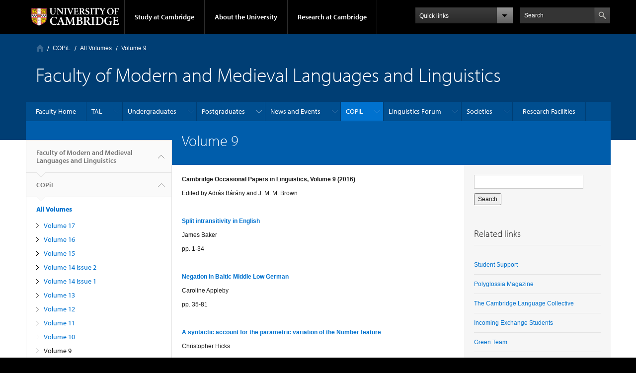

--- FILE ---
content_type: text/html; charset=utf-8
request_url: https://www.mmll.cam.ac.uk/cambridge-occasional-papers-linguistics/all-volumes/volume-9
body_size: 13355
content:
<!DOCTYPE html>

<html xmlns="http://www.w3.org/1999/xhtml" lang="en"
      dir="ltr" 
  xmlns:content="http://purl.org/rss/1.0/modules/content/"
  xmlns:dc="http://purl.org/dc/terms/"
  xmlns:foaf="http://xmlns.com/foaf/0.1/"
  xmlns:og="http://ogp.me/ns#"
  xmlns:rdfs="http://www.w3.org/2000/01/rdf-schema#"
  xmlns:sioc="http://rdfs.org/sioc/ns#"
  xmlns:sioct="http://rdfs.org/sioc/types#"
  xmlns:skos="http://www.w3.org/2004/02/skos/core#"
  xmlns:xsd="http://www.w3.org/2001/XMLSchema#" class="no-js">

<head>

  <meta http-equiv="Content-Type" content="text/html; charset=utf-8" />
<meta http-equiv="X-UA-Compatible" content="IE=edge" />
<meta name="Generator" content="Drupal 7 (http://drupal.org)" />
<link rel="canonical" href="/cambridge-occasional-papers-linguistics/all-volumes/volume-9" />
<link rel="shortlink" href="/node/9912" />
<link rel="shortcut icon" href="https://www.mmll.cam.ac.uk/sites/default/files/cambridge_logo.png" type="image/png" />
<link rel="apple-touch-icon" href="https://www.mmll.cam.ac.uk/profiles/cambridge/themes/cambridge_theme/apple-touch-icon.png" type="image/png" />

  <title>Volume 9 | Faculty of Modern and Medieval Languages and Linguistics</title>

  <meta name="viewport" content="width=device-width, initial-scale=1.0"/>

  <link type="text/css" rel="stylesheet" href="https://www.mmll.cam.ac.uk/sites/default/files/css/css_xE-rWrJf-fncB6ztZfd2huxqgxu4WO-qwma6Xer30m4.css" media="all" />
<link type="text/css" rel="stylesheet" href="https://www.mmll.cam.ac.uk/sites/default/files/css/css_DmXPobI3px2vvu6WtQkTcQdPOaVlBsJDhmgvw2wQ9yI.css" media="all" />
<link type="text/css" rel="stylesheet" href="https://www.mmll.cam.ac.uk/sites/default/files/css/css_AEokJ2OWeWGMDuU8tG7KyH9kByu9QKZxs5kTHEoH4IY.css" media="all" />
<link type="text/css" rel="stylesheet" href="https://www.mmll.cam.ac.uk/sites/default/files/css/css_TZBLxdg3N2UduQtOE2dgRSFMCkFG-NWJk6_hB1tAgag.css" media="all" />
<link type="text/css" rel="stylesheet" href="https://www.mmll.cam.ac.uk/sites/default/files/css/css_U9Q0EjUQSjdATnZ46kL2L_jAOjCCtOlYqQWmTnUWcJk.css" media="all" />

  <script type="text/javascript" src="//use.typekit.com/hyb5bko.js"></script>
  <script type="text/javascript">try {
      Typekit.load();
    } catch (e) {
    }</script>
  <script type="text/javascript">document.documentElement.className += " js";</script>

</head>

<body class="html not-front not-logged-in no-sidebars page-node page-node- page-node-9912 node-type-page campl-theme-1" >

<!--[if lt IE 7]>
<div class="lt-ie9 lt-ie8 lt-ie7">
<![endif]-->
<!--[if IE 7]>
<div class="lt-ie9 lt-ie8">
<![endif]-->
<!--[if IE 8]>
<div class="lt-ie9">
<![endif]-->

<a href="#page-content" class="campl-skipTo">skip to content</a>

<noscript aria-hidden="true"><iframe src="https://www.googletagmanager.com/ns.html?id=GTM-55Z5753D" height="0" width="0" style="display:none;visibility:hidden"></iframe></noscript>


<div class="campl-row campl-global-header">
  <div class="campl-wrap clearfix">
    <div class="campl-header-container campl-column8" id="global-header-controls">
      <a href="https://www.cam.ac.uk" class="campl-main-logo">
        <img alt="University of Cambridge" src="/profiles/cambridge/themes/cambridge_theme/images/interface/main-logo-small.png"/>
      </a>

      <ul class="campl-unstyled-list campl-horizontal-navigation campl-global-navigation clearfix">
        <li>
          <a href="#study-with-us">Study at Cambridge</a>
        </li>
        <li>
          <a href="#about-the-university">About the University</a>
        </li>
        <li>
          <a href="https://www.cam.ac.uk/research" class="campl-no-drawer">Research at Cambridge</a>
        </li>
      </ul>
    </div>

    <div class="campl-column2">
      <div class="campl-quicklinks">
      </div>
    </div>

    <div class="campl-column2">

      <div class="campl-site-search" id="site-search-btn">

        <label for="header-search" class="hidden">Search site</label>

        <div class="campl-search-input">
          <form action="https://search.cam.ac.uk/web" method="get">
            <input id="header-search" type="text" name="query" value="" placeholder="Search"/>

            <input type="hidden" name="filterTitle" value="Faculty of Modern and Medieval Languages and Linguistics"/><input type="hidden" name="include" value="https://www.mmll.cam.ac.uk"/>
            <input type="image" class="campl-search-submit"
                   src="/profiles/cambridge/themes/cambridge_theme/images/interface/btn-search-header.png"/>
          </form>
        </div>
      </div>

    </div>
  </div>
</div>
<div class="campl-row campl-global-header campl-search-drawer">
  <div class="campl-wrap clearfix">
    <form class="campl-site-search-form" id="site-search-container" action="https://search.cam.ac.uk/web" method="get">
      <div class="campl-search-form-wrapper clearfix">
        <input type="text" class="text" name="query" value="" placeholder="Search"/>

        <input type="hidden" name="filterTitle" value="Faculty of Modern and Medieval Languages and Linguistics"/><input type="hidden" name="include" value="https://www.mmll.cam.ac.uk"/>
        <input type="image" class="campl-search-submit"
               src="/profiles/cambridge/themes/cambridge_theme/images/interface/btn-search.png"/>
      </div>
    </form>
  </div>
</div>

<div class="campl-row campl-global-navigation-drawer">

  <div class="campl-wrap clearfix">
    <div class="campl-column12 campl-home-link-container">
      <a href="">Home</a>
    </div>
  </div>
  <div class="campl-wrap clearfix">
    <div class="campl-column12 campl-global-navigation-mobile-list campl-global-navigation-list">
      <div class="campl-global-navigation-outer clearfix" id="study-with-us">
        <ul class="campl-unstyled-list campl-global-navigation-header-container ">
          <li><a href="https://www.cam.ac.uk/study-at-cambridge">Study at Cambridge</a></li>
        </ul>
        <div class="campl-column4">
          <ul
            class="campl-global-navigation-container campl-unstyled-list campl-global-navigation-secondary-with-children">
            <li>
              <a href="https://www.study.cam.ac.uk/undergraduate/">Undergraduate</a>
              <ul class="campl-global-navigation-tertiary campl-unstyled-list">
                <li>
                  <a href="https://www.study.cam.ac.uk/undergraduate/courses/">Courses</a>
                </li>
                <li>
                  <a href="https://www.study.cam.ac.uk/undergraduate/apply/">Applying</a>
                </li>
                <li>
                  <a href="https://www.study.cam.ac.uk/undergraduate/events/">Events and open days</a>
                </li>
                <li>
                  <a href="https://www.study.cam.ac.uk/undergraduate/finance/">Fees and finance</a>
                </li>
                <li>
                  <a href="https://www.becambridge.com/">Student blogs and videos</a>
                </li>
              </ul>
            </li>
          </ul>
        </div>
        <div class="campl-column4">
          <ul
            class="campl-global-navigation-container campl-unstyled-list campl-global-navigation-secondary-with-children">
            <li>
              <a href="https://www.admin.cam.ac.uk/students/gradadmissions/prospec/">Graduate</a>
              <ul class="campl-global-navigation-tertiary campl-unstyled-list">
                <li>
                  <a href="https://www.admin.cam.ac.uk/students/gradadmissions/prospec/whycam/">Why Cambridge</a>
                </li>
                <li>
                  <a href="https://www.admin.cam.ac.uk/students/gradadmissions/prospec/studying/qualifdir/">Qualifications
                    directory</a>
                </li>
                <li>
                  <a href="https://www.admin.cam.ac.uk/students/gradadmissions/prospec/apply/">How to apply</a></li>
                <li><a href="https://www.admin.cam.ac.uk/students/studentregistry/fees/">Fees and funding</a></li>
                <li><a href="https://www.admin.cam.ac.uk/students/gradadmissions/prospec/faq/index.html">Frequently asked
                    questions</a></li>
              </ul>
            </li>
          </ul>
        </div>
        <div class="campl-column4">
          <ul class="campl-global-navigation-container campl-unstyled-list last">
            <li>
              <a href="https://www.cam.ac.uk/about-the-university/international-cambridge/studying-at-cambridge">International
                students</a>
            </li>
            <li>
              <a href="https://www.ice.cam.ac.uk">Continuing education</a>
            </li>
            <li>
              <a href="https://www.admin.cam.ac.uk/offices/education/epe/">Executive and professional education</a>
            </li>
            <li>
              <a href="https://www.educ.cam.ac.uk">Courses in education</a>
            </li>
          </ul>
        </div>
      </div>

      <div class="campl-global-navigation-outer clearfix" id="about-the-university">
        <ul class="campl-global-navigation-header-container campl-unstyled-list">
          <li><a href="https://www.cam.ac.uk/about-the-university">About the University</a></li>
        </ul>
        <div class="campl-column4">
          <ul class="campl-global-navigation-container campl-unstyled-list">
            <li>
              <a href="https://www.cam.ac.uk/about-the-university/how-the-university-and-colleges-work">How the
                University and Colleges work</a>
            </li>
            <li>
              <a href="https://www.cam.ac.uk/about-the-university/history">History</a>
            </li>
            <li>
              <a href="https://www.cam.ac.uk/about-the-university/visiting-the-university">Visiting the University</a>
            </li>
            <li>
              <a href="https://www.cam.ac.uk/about-the-university/term-dates-and-calendars">Term dates and calendars</a>
            </li>
            <li class="last">
              <a href="https://map.cam.ac.uk">Map</a>
            </li>
          </ul>
        </div>
        <div class="campl-column4">
          <ul class="campl-global-navigation-container campl-unstyled-list">
            <li>
              <a href="https://www.cam.ac.uk/for-media">For media</a>
            </li>
            <li>
              <a href="https://www.cam.ac.uk/video-and-audio">Video and audio</a>
            </li>
            <li>
              <a href="https://webservices.admin.cam.ac.uk/faesearch/map.cgi">Find an expert</a>
            </li>
            <li>
              <a href="https://www.cam.ac.uk/about-the-university/publications">Publications</a>
            </li>
            <li class="last">
              <a href="https://www.cam.ac.uk/about-the-university/international-cambridge">International Cambridge</a>
            </li>
          </ul>
        </div>
        <div class="campl-column4">
          <ul class="campl-global-navigation-container campl-unstyled-list">
            <li>
              <a href="https://www.cam.ac.uk/news">News</a>
            </li>
            <li>
              <a href="https://www.admin.cam.ac.uk/whatson">Events</a>
            </li>
            <li>
              <a href="https://www.cam.ac.uk/public-engagement">Public engagement</a>
            </li>
            <li>
              <a href="https://www.jobs.cam.ac.uk">Jobs</a>
            </li>
            <li class="last">
              <a href="https://www.philanthropy.cam.ac.uk">Giving to Cambridge</a>
            </li>
          </ul>
        </div>
      </div>

      <div class="campl-global-navigation-outer clearfix" id="our-research">
        <ul class="campl-global-navigation-header-container campl-unstyled-list">
          <li><a href="">Research at Cambridge</a></li>
        </ul>
      </div>
    </div>

    <ul class="campl-unstyled-list campl-quicklinks-list campl-global-navigation-container ">
      <li>
        <a href="https://www.cam.ac.uk/for-staff">For staff</a>
      </li>
      <li>
        <a href="https://www.admin.cam.ac.uk/students/gateway">For current students</a>
      </li>
      <li>
        <a href="https://www.alumni.cam.ac.uk">For alumni</a>
      </li>
      <li>
        <a href="https://www.cam.ac.uk/for-business">For business</a>
      </li>
      <li>
        <a href="https://www.cam.ac.uk/colleges-and-departments">Colleges &amp; departments</a>
      </li>
      <li>
        <a href="https://www.cam.ac.uk/libraries-and-facilities">Libraries &amp; facilities</a>
      </li>
      <li>
        <a href="https://www.cam.ac.uk/museums-and-collections">Museums &amp; collections</a>
      </li>
      <li>
        <a href="https://www.cam.ac.uk/email-and-phone-search">Email &amp; phone search</a>
      </li>
      <li class="last">
        <a href="/user/login">Log in</a>
      </li>
    </ul>
  </div>
</div>

<div class="campl-row campl-page-header campl-section-page">
  <div class="campl-wrap clearfix">
    <div class="campl-column12">
      <div class="campl-content-container ">
        <div class="campl-breadcrumb" id="breadcrumb"><ul class="campl-unstyled-list campl-horizontal-navigation clearfix"><li class="first-child"><a href="/" class="campl-home ir">Home</a></li><li><a href="/cambridge-occasional-papers-linguistics">COPiL</a></li><li><a href="/cambridge-occasional-papers-linguistics/all-volumes">All Volumes</a></li><li><p class="campl-current">Volume 9</p></li></ul></div><p class="campl-mobile-parent"><a href="/cambridge-occasional-papers-linguistics/all-volumes"><span class="campl-back-btn campl-menu-indicator"></span>All Volumes</a></p>
                  <h1 class="campl-page-title">Faculty of Modern and Medieval Languages and Linguistics</h1>
              </div>
    </div>
  </div>
</div>

  <div class="campl-row campl-page-header">
    <div class="campl-wrap">
        <div class="region region-horizontal-navigation">
    <div id="block-menu-block-13" class="block block-menu-block">

  
  
  
  <div>
    <div class="menu-block-wrapper menu-block-13 menu-name-menu-dtal parent-mlid-0 menu-level-1">
  <div class="campl-wrap clearfix campl-local-navigation"><div class="campl-local-navigation-container"><ul class="campl-unstyled-list"><li class="first leaf menu-mlid-850"><a href="/" title="">Faculty Home</a></li>
<li class="expanded menu-mlid-1750"><a href="/dtal" title="">TAL</a><ul class="campl-unstyled-list local-dropdown-menu"><li class="first leaf menu-mlid-852"><a href="/dtal" title="">About Theoretical &amp; Applied Linguistics</a></li>
<li class="expanded menu-mlid-1751"><a href="/dtal/staff">Staff in Theoretical &amp; Applied Linguistics</a><ul class="campl-unstyled-list local-dropdown-menu"><li class="first collapsed menu-mlid-1751"><a href="/dtal/staff">Staff in Theoretical &amp; Applied Linguistics overview</a></li>
<li class="last leaf menu-mlid-13062"><a href="/dtal/research/staff">Staff areas of expertise</a></li>
</ul></li>
<li class="leaf menu-mlid-1752"><a href="/dtal/contact_us">Contact Us</a></li>
<li class="expanded menu-mlid-1755"><a href="/dtal/research">Research</a><ul class="campl-unstyled-list local-dropdown-menu"><li class="first collapsed menu-mlid-1755"><a href="/dtal/research">Research overview</a></li>
<li class="expanded menu-mlid-1829"><a href="/dtal/research/research-projects">Research Projects</a><ul class="menu"><li class="first collapsed menu-mlid-1829"><a href="/dtal/research/research-projects">Research Projects overview</a></li>
<li class="last expanded menu-mlid-2287"><a href="/dtal/research/current">Current projects</a><ul class="menu"><li class="first collapsed menu-mlid-2287"><a href="/dtal/research/current">Current projects overview</a></li>
<li class="expanded menu-mlid-2288"><a href="/expressing-the-self">Expressing the Self: Cultural Diversity and Cognitive Universals</a><ul class="menu"><li class="first collapsed menu-mlid-2288"><a href="/expressing-the-self">Expressing the Self: Cultural Diversity and Cognitive Universals overview</a></li>
<li class="leaf menu-mlid-2289"><a href="/expressing-the-self/proposal">Proposal</a></li>
<li class="leaf menu-mlid-2290"><a href="/expressing-the-self/people">People</a></li>
<li class="leaf menu-mlid-2291"><a href="/expressing-the-self/papers">Publications</a></li>
<li class="leaf menu-mlid-2292"><a href="/expressing-the-self/activities">Activities</a></li>
<li class="leaf menu-mlid-2392"><a href="/expressing-the-self/files">Project Files</a></li>
<li class="last leaf menu-mlid-2295"><a href="/expressing-the-self/spe8">Semantics and Philosophy in Europe 8</a></li>
</ul></li>
<li class="last expanded menu-mlid-9902"><a href="/rethinking-being-gricean">Rethinking Being Gricean: New Challenges for Metapragmatics</a><ul class="menu"><li class="first collapsed menu-mlid-9902"><a href="/rethinking-being-gricean">Rethinking Being Gricean: New Challenges for Metapragmatics overview</a></li>
<li class="leaf menu-mlid-9912"><a href="/rethinking-being-gricean/people">People</a></li>
<li class="leaf menu-mlid-9922"><a href="/rethinking-being-gricean/publications">Publications</a></li>
<li class="last leaf menu-mlid-9932"><a href="/rethinking-being-gricean/activities">Activities</a></li>
</ul></li>
</ul></li>
</ul></li>
<li class="expanded menu-mlid-1907"><a href="/dtal/research/researchclusters">Research Clusters</a><ul class="menu"><li class="first collapsed menu-mlid-1907"><a href="/dtal/research/researchclusters">Research Clusters overview</a></li>
<li class="expanded menu-mlid-2248"><a href="/node/865/comparative-syntax-research-area">Comparative Syntax Research Area</a><ul class="menu"><li class="first collapsed menu-mlid-2248"><a href="/node/865/comparative-syntax-research-area">Comparative Syntax Research Area overview</a></li>
<li class="leaf menu-mlid-2257"><a href="/node/865/comparative-syntax-research-area/research-projects">Research Projects</a></li>
<li class="leaf menu-mlid-2272"><a href="/node/865/comparative-syntax-research-area/research-students">Research Students</a></li>
<li class="last leaf menu-mlid-2249"><a href="/node/865/comparative-syntax-research-area/senior-researchers">Senior Researchers</a></li>
</ul></li>
<li class="leaf menu-mlid-2237"><a href="/node/865/members-language-acqusition-research-area">Members of the area</a></li>
<li class="expanded menu-mlid-1905"><a href="/dtal/research/compling">Computational Linguistics Research Area</a><ul class="menu"><li class="first collapsed menu-mlid-1905"><a href="/dtal/research/compling">Computational Linguistics Research Area overview</a></li>
<li class="last leaf menu-mlid-1906"><a href="/dtal/research/compling/members">Members of the area</a></li>
</ul></li>
<li class="leaf menu-mlid-2238"><a href="/node/865/language-acquisition-language-processing-research-cluster/research-themes">Research Themes</a></li>
<li class="expanded menu-mlid-2233"><a href="/node/865/experimental-phonetics-phonology-research-area">Experimental Phonetics &amp; Phonology Research Area</a><ul class="menu"><li class="first collapsed menu-mlid-2233"><a href="/node/865/experimental-phonetics-phonology-research-area">Experimental Phonetics &amp; Phonology Research Area overview</a></li>
<li class="leaf menu-mlid-2234"><a href="/node/865/experimental-phonetics-phonology-research-area/members-epp-research-area">Members of the area</a></li>
<li class="last leaf menu-mlid-2235"><a href="/node/865/experimental-phonetics-phonology-research-cluster/experimental-phonetics-phonology-past">EP&amp;P Past Events</a></li>
</ul></li>
<li class="expanded menu-mlid-2239"><a href="/node/865/mechanisms-language-change-research-area">Mechanisms of Language Change Research Area</a><ul class="menu"><li class="first collapsed menu-mlid-2239"><a href="/node/865/mechanisms-language-change-research-area">Mechanisms of Language Change Research Area overview</a></li>
<li class="last leaf menu-mlid-2256"><a href="/node/865/mechanisms-language-change-research-cluster/mechanisms-language-change-research-themes">Mechanisms of Language Change research themes</a></li>
</ul></li>
<li class="expanded menu-mlid-2243"><a href="/dtal/research/researchclusters/semantics-pragmatics-philosophy-research-area">Semantics, Pragmatics &amp; Philosophy Research Area</a><ul class="menu"><li class="first collapsed menu-mlid-2243"><a href="/dtal/research/researchclusters/semantics-pragmatics-philosophy-research-area">Semantics, Pragmatics &amp; Philosophy Research Area overview</a></li>
<li class="leaf menu-mlid-44402"><a href="/dtal/research/researchclusters/semantics-pragmatics-philosophy-research-area/events">Events</a></li>
<li class="expanded menu-mlid-38252"><a href="/dtal/research/researchclusters/semantics-pragmatics-philosophy-research-area/group-meetings">Group Meetings 2025-2026</a><ul class="menu"><li class="first collapsed menu-mlid-38252"><a href="/dtal/research/researchclusters/semantics-pragmatics-philosophy-research-area/group-meetings">Group Meetings 2025-2026 overview</a></li>
<li class="last leaf menu-mlid-38262"><a href="/dtal/research/researchclusters/semantics-pragmatics-philosophy-research-area/group-meetings/previous-years">Previous years</a></li>
</ul></li>
<li class="last leaf menu-mlid-2245"><a href="/dtal/research/researchclusters/semantics-pragmatics-philosophy-research-area/members">Semantics, Pragmatics &amp; Philosophy (SPP) Group Members</a></li>
</ul></li>
<li class="last leaf menu-mlid-45922"><a href="/campal">Cambridge Processing and Acquisition of Language lab (CAMPAL)</a></li>
</ul></li>
<li class="last leaf menu-mlid-41062"><a href="/dtal/research/take-part-in-linguistic-research">Take part in linguistic research</a></li>
</ul></li>
<li class="last leaf menu-mlid-45962"><a href="/linguistics-events-archive">Linguistics Events Archive</a></li>
</ul></li>
<li class="expanded menu-mlid-1749"><a href="/dtal/undergraduates" title="">Undergraduates</a><ul class="campl-unstyled-list local-dropdown-menu"><li class="first leaf menu-mlid-931"><a href="/dtal/undergraduates">Information for Undergraduates</a></li>
<li class="expanded menu-mlid-2042"><a href="/dtal/undergraduates/prospective">Prospective Students</a><ul class="campl-unstyled-list local-dropdown-menu"><li class="first collapsed menu-mlid-2042"><a href="/dtal/undergraduates/prospective">Prospective Students overview</a></li>
<li class="last leaf menu-mlid-2041"><a href="/dtal/undergraduates/preliminary-reading">Preliminary reading</a></li>
</ul></li>
<li class="expanded menu-mlid-1025"><a href="/dtal/undergraduates/parts-papers/part-i">Part I</a><ul class="campl-unstyled-list local-dropdown-menu"><li class="first collapsed menu-mlid-1025"><a href="/dtal/undergraduates/parts-papers/part-i">Part I overview</a></li>
<li class="leaf menu-mlid-919"><a href="/li1">Li1: Sounds and Words</a></li>
<li class="leaf menu-mlid-920"><a href="/li2">Li2: Structures and Meanings</a></li>
<li class="leaf menu-mlid-933"><a href="/li3">Li3: Language, brains and machines</a></li>
<li class="last leaf menu-mlid-935"><a href="/li4">Li4: Linguistic variation and change</a></li>
</ul></li>
<li class="expanded menu-mlid-1026"><a href="/dtal/undergraduates/parts-papers/part-ii">Part II</a><ul class="campl-unstyled-list local-dropdown-menu"><li class="first collapsed menu-mlid-1026"><a href="/dtal/undergraduates/parts-papers/part-ii">Part II overview</a></li>
<li class="leaf menu-mlid-1029"><a href="/dtal/undergraduates/parts-papers/part-ii/part-iia">Part IIA</a></li>
<li class="expanded menu-mlid-1030"><a href="/dtal/undergraduates/parts-papers/part-ii/part-iib">Part IIB</a><ul class="menu"><li class="first collapsed menu-mlid-1030"><a href="/dtal/undergraduates/parts-papers/part-ii/part-iib">Part IIB overview</a></li>
<li class="leaf menu-mlid-936"><a href="/li5">Li5: Linguistic Theory</a></li>
<li class="last leaf menu-mlid-1031"><a href="/linguistics/part-iib-dissertation">Part IIB Dissertation</a></li>
</ul></li>
<li class="expanded menu-mlid-1027"><a href="/dtal/undergraduates/parts-papers/part-ii/papers-offered">Section C</a><ul class="menu"><li class="first collapsed menu-mlid-1027"><a href="/dtal/undergraduates/parts-papers/part-ii/papers-offered">Section C overview</a></li>
<li class="leaf menu-mlid-921"><a href="/li6">Li6: Phonetics</a></li>
<li class="leaf menu-mlid-1443"><a href="/li7">Li7: Phonology and Morphology</a></li>
<li class="leaf menu-mlid-922"><a href="/li8">Li8: Morphology</a></li>
<li class="leaf menu-mlid-923"><a href="/li9">Li9: Syntax</a></li>
<li class="leaf menu-mlid-924"><a href="/li10">Li10: Semantics and Pragmatics</a></li>
<li class="leaf menu-mlid-925"><a href="/li11">Li11: Historical Linguistics</a></li>
<li class="leaf menu-mlid-1883"><a href="/li12">LI12: History of Ideas on Language</a></li>
<li class="leaf menu-mlid-926"><a href="/li13">Li13: History of English</a></li>
<li class="leaf menu-mlid-927"><a href="/li14">Li14: History of the French Language</a></li>
<li class="leaf menu-mlid-928"><a href="/li15">Li15: First and Second Language Acquisition</a></li>
<li class="leaf menu-mlid-929"><a href="/li16">Li16: Psychology of Language Processing and Learning</a></li>
<li class="leaf menu-mlid-930"><a href="/li17">Li17: Language Typology and Cognition</a></li>
<li class="last leaf menu-mlid-932"><a href="/li18">Li18: Computational Linguistics</a></li>
</ul></li>
<li class="last leaf menu-mlid-1028"><a href="/dtal/undergraduates/parts-papers/part-ii/section-d">Section D</a></li>
</ul></li>
<li class="leaf menu-mlid-2420"><a href="/dtal/undergraduate-timtetables">Undergraduate Timetables</a></li>
<li class="leaf menu-mlid-2127"><a href="/undergraduates/marking">Marking Criteria</a></li>
<li class="leaf menu-mlid-1745"><a href="https://www.vle.cam.ac.uk/login/index.php" title="">Moodle</a></li>
<li class="last leaf menu-mlid-2273"><a href="http://www.undergraduate.study.cam.ac.uk/applying" title="">Applying</a></li>
</ul></li>
<li class="expanded menu-mlid-1748"><a href="/dtal/postgraduates/study" title="">Postgraduates</a><ul class="campl-unstyled-list local-dropdown-menu"><li class="first expanded menu-mlid-2166"><a href="/dtal/postgraduates/study">Postgraduate Study in Linguistics</a><ul class="campl-unstyled-list local-dropdown-menu"><li class="first collapsed menu-mlid-2166"><a href="/dtal/postgraduates/study">Postgraduate Study in Linguistics overview</a></li>
<li class="expanded menu-mlid-9942"><a href="/dtal/postgraduates/study/mphils-linguistics-language-sciences">MPhils in Linguistics and Language Sciences</a><ul class="menu"><li class="first collapsed menu-mlid-9942"><a href="/dtal/postgraduates/study/mphils-linguistics-language-sciences">MPhils in Linguistics and Language Sciences overview</a></li>
<li class="expanded menu-mlid-10002"><a href="/dtal/postgraduates/study/mphils-linguistics-language-sciences/mphil-linguistics-language-sciences">MPhil in Linguistics and Language Sciences</a><ul class="menu"><li class="first collapsed menu-mlid-10002"><a href="/dtal/postgraduates/study/mphils-linguistics-language-sciences/mphil-linguistics-language-sciences">MPhil in Linguistics and Language Sciences overview</a></li>
<li class="leaf menu-mlid-15002"><a href="/dtal/postgraduates/mphil-ling">Michaelmas Term Courses</a></li>
<li class="last expanded menu-mlid-15012"><a href="/graduates/mphil_courses/mphils-theoretical-applied-linguistics/mphil-theoretical-applied-1">Lent Term Seminars</a><ul class="menu"><li class="first collapsed menu-mlid-15012"><a href="/graduates/mphil_courses/mphils-theoretical-applied-linguistics/mphil-theoretical-applied-1">Lent Term Seminars overview</a></li>
<li class="leaf menu-mlid-46052"><a href="/graduates/mphil_courses/mphils-theoretical-applied-linguistics/mphil-theoretical-applied-1-0">Computational and Corpus Linguistics</a></li>
<li class="leaf menu-mlid-31062"><a href="/experimental-phonetics-phonology">Experimental Phonetics and Phonology</a></li>
<li class="leaf menu-mlid-31052"><a href="/experimenting-meaning">Experimenting with Meaning</a></li>
<li class="leaf menu-mlid-31072"><a href="/french-linguistics">French Linguistics</a></li>
<li class="leaf menu-mlid-31082"><a href="/history-english">Historical Linguistics and History of English</a></li>
<li class="leaf menu-mlid-31122"><a href="/language-acquisition">Language Acquisition</a></li>
<li class="leaf menu-mlid-46190"><a href="/graduates/mphil_courses/mphils-theoretical-applied-linguistics/mphil-theoretical-applied-1/language">Language Contact</a></li>
<li class="leaf menu-mlid-31042"><a href="/morphology">Morphology</a></li>
<li class="leaf menu-mlid-46191"><a href="/graduates/mphil_courses/mphils-theoretical-applied-linguistics/mphil-theoretical-applied-1-1">Neurolinguistics</a></li>
<li class="leaf menu-mlid-41122"><a href="/graduates/mphil_courses/mphils-theoretical-applied-linguistics/mphil-theoretical-applied-1/phonology">Phonology</a></li>
<li class="leaf menu-mlid-31102"><a href="/psychological-language-processing-learning">Psychological Language Processing &amp; Learning</a></li>
<li class="leaf menu-mlid-31092"><a href="/philosophy-communication">Semantics, Pragmatics and Philosophy</a></li>
<li class="leaf menu-mlid-31132"><a href="/syntactic-change">Syntactic change</a></li>
<li class="last leaf menu-mlid-31032"><a href="/topics-syntax">Topics in Syntax</a></li>
</ul></li>
</ul></li>
<li class="last leaf menu-mlid-10872"><a href="https://www.mml.cam.ac.uk/graduates/applying" title="">Applying</a></li>
</ul></li>
<li class="expanded menu-mlid-9962"><a href="/dtal/postgraduates/study/phd-programmes-linguistics">PhD Programmes in Linguistics</a><ul class="menu"><li class="first collapsed menu-mlid-9962"><a href="/dtal/postgraduates/study/phd-programmes-linguistics">PhD Programmes in Linguistics overview</a></li>
<li class="leaf menu-mlid-10022"><a href="/dtal/postgraduates/study/phd-programmes-linguistics/phd-theoretical-applied-linguistics">PhD in Theoretical and Applied Linguistics</a></li>
<li class="leaf menu-mlid-12632"><a href="/dtal/postgraduates/study/phd-programmes-linguistics/phd-computation-cognition-language">PhD in Computation, Cognition and Language</a></li>
<li class="leaf menu-mlid-10882"><a href="https://www.mml.cam.ac.uk/graduates/applying" title="">Applying</a></li>
<li class="last leaf menu-mlid-9892"><a href="/dtal/postgraduates/study/phd-programmes-linguistics/life-linguistics-phd-student">Life as a Linguistics PhD student</a></li>
</ul></li>
<li class="leaf menu-mlid-2247"><a href="/dtal/phdstudents">Current PhD Students in TAL</a></li>
<li class="last leaf menu-mlid-35402"><a href="/dtal/phd/recentgraduates">Recent PhD Graduates in TAL</a></li>
</ul></li>
<li class="last leaf menu-mlid-2228"><a href="http://www.mml.cam.ac.uk/graduates/applying" title="">Applying</a></li>
</ul></li>
<li class="expanded menu-mlid-1744"><a href="/dtal/news">News and Events</a><ul class="campl-unstyled-list local-dropdown-menu"><li class="first collapsed menu-mlid-1744"><a href="/dtal/news">News and Events overview</a></li>
<li class="last leaf menu-mlid-1777"><a href="/news/dtal/index.html" title="">News and Events</a></li>
</ul></li>
<li class="expanded active-trail menu-mlid-25612"><a href="/cambridge-occasional-papers-linguistics" class="active-trail campl-selected">COPiL</a><ul class="campl-unstyled-list local-dropdown-menu"><li class="first collapsed active-trail menu-mlid-25612"><a href="/cambridge-occasional-papers-linguistics" class="active-trail">COPiL overview</a></li>
<li class="leaf menu-mlid-30102"><a href="/cambridge-occasional-papers-linguistics/submission">Submission</a></li>
<li class="expanded active-trail menu-mlid-30122"><a href="/cambridge-occasional-papers-linguistics/all-volumes" class="active-trail">All Volumes</a><ul class="campl-unstyled-list local-dropdown-menu"><li class="first collapsed active-trail menu-mlid-30122"><a href="/cambridge-occasional-papers-linguistics/all-volumes" class="active-trail">All Volumes overview</a></li>
<li class="leaf menu-mlid-46175"><a href="/node/9212/volume-17">Volume 17</a></li>
<li class="leaf menu-mlid-45352"><a href="/node/9212/volume-16">Volume 16</a></li>
<li class="leaf menu-mlid-44342"><a href="/node/9212/volume-15">Volume 15</a></li>
<li class="leaf menu-mlid-38322"><a href="/node/9212/volume-14-issue-2">Volume 14 Issue 2</a></li>
<li class="leaf menu-mlid-37972"><a href="/cambridge-occasional-papers-linguistics/all-volumes/volume-14-issue-1">Volume 14 Issue 1</a></li>
<li class="leaf menu-mlid-35122"><a href="/cambridge-occasional-papers-linguistics/all-volumes/volume-13">Volume 13</a></li>
<li class="leaf menu-mlid-30112"><a href="/cambridge-occasional-papers-linguistics/all-volumes/volume-12">Volume 12</a></li>
<li class="leaf menu-mlid-30222"><a href="/cambridge-occasional-papers-linguistics/all-volumes/volume-11">Volume 11</a></li>
<li class="leaf menu-mlid-31542"><a href="/cambridge-occasional-papers-linguistics/all-volumes/volume-10">Volume 10</a></li>
<li class="leaf active-trail active menu-mlid-31552 campl-current-page"><a href="/cambridge-occasional-papers-linguistics/all-volumes/volume-9" class="active-trail active">Volume 9</a></li>
<li class="leaf menu-mlid-31562"><a href="/cambridge-occasional-papers-linguistics/all-volumes/volume-8">Volume 8</a></li>
<li class="leaf menu-mlid-31572"><a href="/cambridge-occasional-papers-linguistics/all-volumes/volume-7">Volume 7</a></li>
<li class="leaf menu-mlid-31582"><a href="/cambridge-occasional-papers-linguistics/all-volumes/volume-6">Volume 6</a></li>
<li class="leaf menu-mlid-31592"><a href="/cambridge-occasional-papers-linguistics/all-volumes/volume-5">Volume 5</a></li>
<li class="leaf menu-mlid-31602"><a href="/cambridge-occasional-papers-linguistics/all-volumes/volume-4">Volume 4</a></li>
<li class="leaf menu-mlid-31612"><a href="/cambridge-occasional-papers-linguistics/all-volumes/volume-3">Volume 3</a></li>
<li class="leaf menu-mlid-31622"><a href="/cambridge-occasional-papers-linguistics/all-volumes/volume-2">Volume 2</a></li>
<li class="leaf menu-mlid-31632"><a href="/cambridge-occasional-papers-linguistics/all-volumes/volume-1">Volume 1</a></li>
<li class="last leaf menu-mlid-30232"><a href="/cambridge-occasional-papers-linguistics/all-volumes/all-articles">All Articles</a></li>
</ul></li>
<li class="last leaf menu-mlid-30132"><a href="/cambridge-occasional-papers-linguistics/tal-talks-archive">TAL Talks Archive</a></li>
</ul></li>
<li class="expanded menu-mlid-10902"><a href="/cambridge-linguistics-forum-series">Linguistics Forum</a><ul class="campl-unstyled-list local-dropdown-menu"><li class="first collapsed menu-mlid-10902"><a href="/cambridge-linguistics-forum-series">Linguistics Forum overview</a></li>
<li class="last leaf menu-mlid-10912"><a href="/cambridge-linguistics-forum-series/schedule-talks">Schedule of Talks</a></li>
</ul></li>
<li class="expanded menu-mlid-2129"><a href="/dtal/societies">Societies</a><ul class="campl-unstyled-list local-dropdown-menu"><li class="first collapsed menu-mlid-2129"><a href="/dtal/societies">Societies overview</a></li>
<li class="leaf menu-mlid-2128"><a href="/dtal/societies">Societies</a></li>
<li class="last leaf menu-mlid-1776"><a href="/dtal/societies/lingsoc">Linguistics Society</a></li>
</ul></li>
<li class="last leaf menu-mlid-34171"><a href="https://www.mmll.cam.ac.uk/about-0/research-facilities#" title="">Research Facilities</a></li>
</ul></div></div></div>
  </div>

</div>
  </div>
    </div>
  </div>


  <div class="campl-row campl-page-header">
    <div class="campl-wrap clearfix campl-page-sub-title campl-recessed-sub-title">
              <div class="campl-column3 campl-spacing-column">
          &nbsp;
        </div>
      
      <div class="campl-column9">
        <div class="campl-content-container">
          <h1 class="campl-sub-title">Volume 9</h1>
        </div>
      </div>
    </div>
  </div>

  <div class="campl-row campl-content
    campl-recessed-content">
    <div class="campl-wrap clearfix">
              <div class="campl-column3 ">
          <div class="campl-tertiary-navigation">
              <div class="region region-left-navigation">
      <div class="region region-left-navigation">
    <div id="block-menu-block-18" class="block block-menu-block">

  
  
  
  <div>
    <div class="menu-block-wrapper menu-block-18 menu-name-menu-dtal parent-mlid-0 menu-level-1">
  <div class="campl-tertiary-navigation-structure"><ul class="campl-unstyled-list campl-vertical-breadcrumb"><li class="leaf menu-mlid-850"><a href="/" title="">Faculty of Modern and Medieval Languages and Linguistics<span class="campl-vertical-breadcrumb-indicator"></span></a></li><li class="first expanded active-trail menu-mlid-25612"><a href="/cambridge-occasional-papers-linguistics" class="active-trail active-trail">COPiL<span class="campl-vertical-breadcrumb-indicator"></span></a></li></ul><ul class="campl-unstyled-list campl-vertical-breadcrumb-navigation"><li class="first expanded active-trail menu-mlid-30122"><a href="/cambridge-occasional-papers-linguistics/all-volumes" class="active-trail active-trail">All Volumes</a><ul class="campl-unstyled-list campl-vertical-breadcrumb-children"><li class="first leaf menu-mlid-46175"><a href="/node/9212/volume-17">Volume 17</a></li>
<li class="leaf menu-mlid-45352"><a href="/node/9212/volume-16">Volume 16</a></li>
<li class="leaf menu-mlid-44342"><a href="/node/9212/volume-15">Volume 15</a></li>
<li class="leaf menu-mlid-38322"><a href="/node/9212/volume-14-issue-2">Volume 14 Issue 2</a></li>
<li class="leaf menu-mlid-37972"><a href="/cambridge-occasional-papers-linguistics/all-volumes/volume-14-issue-1">Volume 14 Issue 1</a></li>
<li class="leaf menu-mlid-35122"><a href="/cambridge-occasional-papers-linguistics/all-volumes/volume-13">Volume 13</a></li>
<li class="leaf menu-mlid-30112"><a href="/cambridge-occasional-papers-linguistics/all-volumes/volume-12">Volume 12</a></li>
<li class="leaf menu-mlid-30222"><a href="/cambridge-occasional-papers-linguistics/all-volumes/volume-11">Volume 11</a></li>
<li class="leaf menu-mlid-31542"><a href="/cambridge-occasional-papers-linguistics/all-volumes/volume-10">Volume 10</a></li>
<li class="leaf active-trail active menu-mlid-31552 campl-selected"><a href="/cambridge-occasional-papers-linguistics/all-volumes/volume-9" class="active-trail active-trail active">Volume 9</a></li>
<li class="leaf menu-mlid-31562"><a href="/cambridge-occasional-papers-linguistics/all-volumes/volume-8">Volume 8</a></li>
<li class="leaf menu-mlid-31572"><a href="/cambridge-occasional-papers-linguistics/all-volumes/volume-7">Volume 7</a></li>
<li class="leaf menu-mlid-31582"><a href="/cambridge-occasional-papers-linguistics/all-volumes/volume-6">Volume 6</a></li>
<li class="leaf menu-mlid-31592"><a href="/cambridge-occasional-papers-linguistics/all-volumes/volume-5">Volume 5</a></li>
<li class="leaf menu-mlid-31602"><a href="/cambridge-occasional-papers-linguistics/all-volumes/volume-4">Volume 4</a></li>
<li class="leaf menu-mlid-31612"><a href="/cambridge-occasional-papers-linguistics/all-volumes/volume-3">Volume 3</a></li>
<li class="leaf menu-mlid-31622"><a href="/cambridge-occasional-papers-linguistics/all-volumes/volume-2">Volume 2</a></li>
<li class="leaf menu-mlid-31632"><a href="/cambridge-occasional-papers-linguistics/all-volumes/volume-1">Volume 1</a></li>
<li class="last leaf menu-mlid-30232"><a href="/cambridge-occasional-papers-linguistics/all-volumes/all-articles">All Articles</a></li>
</ul></li>
<li class="leaf menu-mlid-30102"><a href="/cambridge-occasional-papers-linguistics/submission">Submission</a></li>
<li class="last leaf menu-mlid-30132"><a href="/cambridge-occasional-papers-linguistics/tal-talks-archive">TAL Talks Archive</a></li>
</ul></div></div>
  </div>

</div>
  </div>
  </div>
          </div>
        </div>
                            <div class="campl-column6 campl-main-content" id="page-content">

          <div class="">

            
                                      
              <div class="region region-content">
    <div id="block-system-main" class="block block-system">

  
  
  
  <div>
    <div id="node-9912" class="node node-page clearfix" about="/cambridge-occasional-papers-linguistics/all-volumes/volume-9" typeof="foaf:Document">

  
      <span property="dc:title" content="Volume 9" class="rdf-meta element-hidden"></span>
  
      <div class="content campl-content-container">
      
      <div class="field field-name-body field-type-text-with-summary field-label-hidden"><div class="field-items"><div class="field-item even" property="content:encoded"><p><b>Cambridge Occasional Papers in Linguistics, Volume 9 (2016)</b></p>

<p>Edited by Adrás Bárány and J. M. M. Brown</p>

<p> </p>

<p><b><a href="/files/copil_9_1_baker.pdf">Split intransitivity in English</a></b></p>

<p>James Baker</p>

<p>pp. 1-34</p>

<p> </p>

<p><b><a href="/files/copil_9_2_appleby.pdf">Negation in Baltic Middle Low German</a></b></p>

<p>Caroline Appleby</p>

<p>pp. 35-81</p>

<p> </p>

<p><b><a href="/files/copil_9_3_hicks.pdf">A syntactic account for the parametric variation of the Number feature</a></b></p>

<p>Christopher Hicks</p>

<p>pp. 82-107</p>

<p> </p>

<p><b><a href="/files/copil_9_4_kinn.pdf">Null arguments in Old Norwegian: Interaction between pronouns and functional domains</a></b></p>

<p>Kari Kinn</p>

<p>pp. 108-129</p>

<p> </p>

<p><b><a href="/files/copil_9_5_stockwell.pdf">Labelling in Syntax</a></b></p>

<p>Richard Stockwell</p>

<p>pp. 130-155</p>

<p> </p>

<p><b><a href="/files/copil_9_6_blythe.pdf">Resumption in English: An investigation of usage and acceptability</a></b></p>

<p>Hannah Blythe</p>

<p>pp. 156-183</p>

<p> </p>

<p><b><a href="/files/copil_9_7_douglas.pdf">Unifying the that-trace and anti-that-trace effects</a></b></p>

<p>Jamie Douglas</p>

<p>pp. 184-211</p>

<p> </p>

<p><b><a href="/files/copil_9_8_deucharetal.pdf">"Mae probl monolingual yn minority": Factors favouring the production of code-switching by Welsh English bilingual speakers</a></b></p>

<p>Margaret Deuchar, Kevin Donnelly, and Caroline Piercy</p>

<p>pp. 212-234</p>

<p> </p>

<p><b><a href="/files/copil_9_9_andriani.pdf">The modal value of ancora/angórə in Barese and northern Apulian varieties</a></b></p>

<p>Luigi Andriani</p>

<p>pp. 235-245</p>

<p> </p>

<p><b><a href="/files/copil_9_10_thompson.pdf">Who Moo-ved my Cow? The Lexicalization of Onomatopoeia and Imitative Shift in Mandarin</a></b></p>

<p>Arthur Thompson</p>

<p>pp. 246-253</p></div></div></div>    </div>
  
  


</div>
  </div>

</div>
  </div>

          </div>

        </div>
      
      
      <div class="campl-column3 campl-secondary-content">  <div class="region region-sidebar">
    <div id="block-search-form" class="block block-search">

  
  
  
  <div class="campl-content-container">
    <form action="/cambridge-occasional-papers-linguistics/all-volumes/volume-9" method="post" id="search-block-form" accept-charset="UTF-8"><div><div class="container-inline">
      <h2 class="element-invisible">Search form</h2>
    <div class="form-item form-type-textfield form-item-search-block-form">
  <label class="element-invisible" for="edit-search-block-form--2">Search </label>
 <input title="Enter the terms you wish to search for." type="text" id="edit-search-block-form--2" name="search_block_form" value="" size="15" maxlength="128" class="form-text" />
</div>
<div class="form-actions form-wrapper" id="edit-actions"><input type="submit" id="edit-submit" name="op" value="Search" class="form-submit" /></div><input type="hidden" name="form_build_id" value="form-rs8EJncdufB9O7BNJ9JEtWRb9--YpwSFurohb65O2cg" />
<input type="hidden" name="form_id" value="search_block_form" />
</div>
</div></form>  </div>

</div>
<div id="block-views-related-links-block" class="block block-views">

  
      <div class="campl-content-container campl-no-bottom-padding">
      <div class="campl-heading-container">
        <h2>Related links</h2>
      </div>
    </div>
  
  
  <div>
    <div class="view view-related-links view-id-related_links view-display-id-block view-dom-id-cee5e51f0bdc7f59bb5590e7589cdd74">
        
  
  
      <div class="view-empty">
      <div class="campl-content-container">
<ul class="campl-unstyled-list campl-related-links">
<li><a href="https://www.studentsupport.cam.ac.uk/">Student Support</a></li>
<li><a href="/polyglossia">Polyglossia Magazine</a></li>
<li><a href="https://www.thecambridgelanguagecollective.com/">The Cambridge Language Collective</a></li>
<li><a href="https://www.internationalstudents.cam.ac.uk/incoming-exchange-students">Incoming Exchange Students</a></li>
<li> <a href="/green">Green Team</a></li>
<li> <a href="https://2025-26.timetable.cam.ac.uk/">Timetables</a></li>
<li> <a href="https://www.mmll.cam.ac.uk/undergraduates/current-undergraduates/year-abroad/">Year Abroad</a></li>
<li> <a href="https://universityofcambridgecloud.sharepoint.com/sites/UoC_EnvironmentalSustainability/SitePages/Year-Abroad--Sustainable-Travel.aspx?CT=1759143554685&amp;OR=OWA-NT-Mail&amp;CID=8f6514b9-5e97-85c9-02b9-95824c3008d0/">Year Abroad using Sustainable Travel</a></li>
<li> <a href="https://www.philanthropy.cam.ac.uk/give-to-cambridge/arts-and-humanities/modern-and-medieval-languages-and-linguistics/mml-year-abroad/">Support MMLL</a></li>
<li> <a href="https://www.mmll.cam.ac.uk/calendar/">Faculty Calendar</a></li>
</ul>
</div>    </div>
  
  
  
  
  
  
</div>  </div>

</div>
<div id="block-views-events-block" class="block block-views">

  
      <div class="campl-content-container campl-no-bottom-padding">
      <div class="campl-heading-container">
        <h2>Events</h2>
      </div>
    </div>
  
  
  <div>
    <div class="view view-events view-id-events view-display-id-block campl-content-container campl-no-top-padding view-dom-id-9a8568945edd1e6a9fdad9d2a1055e56">
        
  
  
      <div class="view-content">
          <ul class="campl-unstyled-list highlight-events">          <li class="campl-highlight-event-item clearfix">  
  <div class="campl-highlight-event-details">        <span class="campl-highlight-event-link"><a href="/events/open-day">Faculty Open Day</a></span>  </div>  
  <div class="views-field views-field-field-date">        <div class="field-content"><span  property="dc:date" datatype="xsd:dateTime" content="2026-03-20T09:30:00+00:00" class="date-display-single">Friday, 20 March 2026 - 9:30am</span></div>  </div></li>
      </ul>    </div>
  
  
  
      <div class="campl-content-container campl-no-top-padding clearfix">
  <p>
    <a class="campl-secondary-cta campl-float-right" href="/events">
      View all events    </a>
  </p>
</div>
  
  
  
</div>  </div>

</div>
  </div>
</div>
      
    </div>

  </div>

  <div class="campl-row campl-local-footer">
    <div class="campl-wrap clearfix">
      <div class="campl-column3 campl-footer-navigation">
                    <div class="region region-footer-1">
    <div id="block-block-132" class="block block-block campl-content-container campl-navigation-list">

  
      <h3>Staff Support</h3>
  
  
  <div class="content">
    <p><a href="https://staff.counselling.cam.ac.uk/">Staff Counselling Centre</a></p>

<p><a href="https://www.ohss.admin.cam.ac.uk/">Occupational Health and Safety Services</a></p>

<p><a href="https://www.equality.admin.cam.ac.uk/">Equality, Diversity &amp; Inclusion</a></p>

<p><a href="https://www.hr.admin.cam.ac.uk/policies-procedures/mediation-service">Internal Mediation Service</a></p>

<p><a href="https://www.hr.admin.cam.ac.uk/hr-staff/trade-unions">Trade Unions</a></p>  </div>

</div>
  </div>
              </div>
      <div class="campl-column3 campl-footer-navigation">
                    <div class="region region-footer-2">
    <div id="block-block-122" class="block block-block campl-content-container campl-navigation-list">

  
      <h3>Safety and Student Support</h3>
  
  
  <div class="content">
    <p><a href="https://www.studentsupport.cam.ac.uk/">Student Support</a></p>

<p><a href="https://www.studentsupport.cam.ac.uk/harassment-and-violence-support">Harassment and Violence Support</a></p>

<p><a href="https://www.breakingthesilence.cam.ac.uk/">Breaking the Silence</a></p>

<p><a href="https://www.studentsupport.cam.ac.uk/individual-counselling">University Counselling Service</a></p>

<p><a href="https://www.disability.admin.cam.ac.uk/">Accessibility and Disability Resource Centre</a></p>

<p><a href="https://www.hr.admin.cam.ac.uk/policies-procedures/children-and-adults-risk-safeguarding-policy">Cambridge University Children and Adults at Risk Safeguarding Policy</a></p>

<p><a href="https://www.cam.ac.uk/about-this-site/privacy-policy">University of Cambridge Privacy Policy</a></p>

<p><a href="https://www.information-compliance.admin.cam.ac.uk/files/data_protection_policy_final.pdf">University of Cambridge Data Protection Policy</a></p>

<p><a href="https://www.mmll.cam.ac.uk/student-complaints">Student complaints and Examination Reviews</a></p>

<p><a href="https://www.studentsupport.cam.ac.uk/communicable-diseases">Protection against communicable diseases</a></p>  </div>

</div>
  </div>
              </div>
      <div class="campl-column3 campl-footer-navigation">
                    <div class="region region-footer-3">
    <div id="block-block-21" class="block block-block campl-content-container campl-navigation-list">

  
  
  
  <div class="content">
    <p><img alt="Advance HE Member 2023-24" src="https://www.mmll.cam.ac.uk/sites/default/files/advance-he-membership-logo_member_wo.png" style="width: 200px; height: 120px;" /></p>

<p><img alt="Athena Swan Gender Charter Bronze Award" src="https://www.mmll.cam.ac.uk/sites/default/files/advance-he-membership-logo_standalone_as-bronze_wo.png" style="width: 200px; height: 141px;" /></p>
  </div>

</div>
  </div>
              </div>
      <div class="campl-column3 campl-footer-navigation last">
                    <div class="region region-footer-4">
    <div id="block-block-142" class="block block-block campl-content-container campl-navigation-list">

  
      <h3>Keep in touch</h3>
  
  
  <div class="content">
    <p><a href="https://www.instagram.com/mmll_cambridge/">Instagram</a></p>

<p><a href="https://bsky.app/profile/mmll-cambridge.bsky.social">Bluesky</a></p>

<p><a href="https://www.facebook.com/MMLLCambridge/">Facebook</a></p>

<p><a href="https://www.youtube.com/@mmllcambridge">YouTube</a></p>

<p><a href="https://www.threads.net/@mmll_cambridge">Threads</a></p>

<p><a href="https://www.tiktok.com/@mmll.cambridge">TikTok</a></p>

<p> </p>

<h5 style="color: rgb(145, 185, 164);">Support the Faculty</h5>

<p><a href="https://www.philanthropy.cam.ac.uk/give-to-cambridge/arts-and-humanities/modern-and-medieval-languages-and-linguistics">Give to the Faculty</a></p>

<p><a href="https://www.philanthropy.cam.ac.uk/give-to-cambridge/modern-and-medieval-languages-and-linguistics/mml-year-abroad-fund">Year Abroad Fund</a></p>
  </div>

</div>
  </div>
              </div>
    </div>
  </div>

<div class="campl-row campl-global-footer">
  <div class="campl-wrap clearfix">
    <div class="campl-column3 campl-footer-navigation">
      <div class="campl-content-container campl-footer-logo">
        <img alt="University of Cambridge" src="/profiles/cambridge/themes/cambridge_theme/images/interface/main-logo-small.png"
             class="campl-scale-with-grid"/>

        <p>&#169; 2026 University of Cambridge</p>
        <ul class="campl-unstyled-list campl-global-footer-links">
          <li>
            <a href="https://www.cam.ac.uk/university-a-z">University A-Z</a>
          </li>
          <li>
            <a href="https://www.cam.ac.uk/contact-the-university">Contact the University</a>
          </li>
          <li>
            <a href="https://www.cam.ac.uk/about-this-site/accessibility">Accessibility</a>
          </li>
          <li>
            <a href="https://www.admin.cam.ac.uk/univ/information/foi/">Freedom of information</a>
          </li>
          <li>
            <a href="https://www.cam.ac.uk/about-this-site/terms-and-conditions">Terms and conditions</a>
          </li>
        </ul>
      </div>
    </div>
    <div class="campl-column3 campl-footer-navigation">
      <div class="campl-content-container campl-navigation-list">

        <div class="link-list">
          <h3><a href="https://www.cam.ac.uk/study-at-cambridge">Study at Cambridge</a></h3>
          <ul class="campl-unstyled-list">
            <li>
              <a href="https://www.study.cam.ac.uk/undergraduate/">Undergraduate</a>
            </li>
            <li>
              <a href="https://www.admin.cam.ac.uk/students/gradadmissions/prospec/">Graduate</a>
            </li>
            <li>
              <a href="https://www.cam.ac.uk/about-the-university/international-cambridge/studying-at-cambridge">International
                students</a>
            </li>
            <li>
              <a href="https://www.ice.cam.ac.uk">Continuing education</a>
            </li>
            <li>
              <a href="https://www.admin.cam.ac.uk/offices/education/epe/">Executive and professional education</a>
            </li>
            <li>
              <a href="https://www.educ.cam.ac.uk">Courses in education</a>
            </li>
          </ul>
        </div>
      </div>
    </div>
    <div class="campl-column3 campl-footer-navigation">
      <div class="campl-content-container campl-navigation-list">
        <h3><a href="https://www.cam.ac.uk/about-the-university">About the University</a></h3>
        <ul class="campl-unstyled-list campl-page-children">
          <li>
            <a href="https://www.cam.ac.uk/about-the-university/how-the-university-and-colleges-work">How the University
              and Colleges work</a>
          </li>
          <li>
            <a href="https://www.cam.ac.uk/about-the-university/visiting-the-university">Visiting the University</a>
          </li>
          <li>
            <a href="https://map.cam.ac.uk">Map</a>
          </li>
          <li>
            <a href="https://www.cam.ac.uk/news">News</a>
          </li>
          <li>
            <a href="https://www.admin.cam.ac.uk/whatson">Events</a>
          </li>
          <li>
            <a href="https://www.jobs.cam.ac.uk">Jobs</a>
          </li>
          <li>
            <a href="https://www.philanthropy.cam.ac.uk">Giving to Cambridge</a>
          </li>
        </ul>
      </div>
    </div>
    <div class="campl-column3 campl-footer-navigation last">
      <div class="campl-content-container campl-navigation-list">
        <h3><a href="https://www.cam.ac.uk/research">Research at Cambridge</a></h3>
        <ul class="campl-unstyled-list">
          <li>
            <a href="https://www.cam.ac.uk/research/news">News</a>
          </li>
          <li>
            <a href="https://www.cam.ac.uk/research/features">Features</a>
          </li>
          <li>
            <a href="https://www.cam.ac.uk/research/discussion">Discussion</a>
          </li>
          <li>
            <a href="https://www.cam.ac.uk/research/spotlight-on">Spotlight on...</a>
          </li>
          <li>
            <a href="https://www.cam.ac.uk/research/research-at-cambridge">About research at Cambridge</a>
          </li>
        </ul>
      </div>
    </div>
  </div>
</div>

<script type="text/javascript" src="https://www.mmll.cam.ac.uk/sites/default/files/js/js_o6T7PVUab9ogIXo266EGX1UpGk_cm_1nASwpQML322U.js"></script>
<script type="text/javascript" src="https://www.mmll.cam.ac.uk/sites/default/files/js/js_Pt6OpwTd6jcHLRIjrE-eSPLWMxWDkcyYrPTIrXDSON0.js"></script>
<script type="text/javascript" src="https://www.mmll.cam.ac.uk/sites/default/files/js/js_onbE0n0cQY6KTDQtHO_E27UBymFC-RuqypZZ6Zxez-o.js"></script>
<script type="text/javascript" src="https://www.mmll.cam.ac.uk/sites/default/files/js/js_LvRGprsJiXJINM9M-UBIXWMLdlhvhSxxTN9QOkhsvwg.js"></script>
<script type="text/javascript" src="https://www.mmll.cam.ac.uk/sites/default/files/js/js_hQmvjWkSvVwHzs0T3J3hLAECzhAgd20GIxrkuwTotzA.js"></script>
<script type="text/javascript">
<!--//--><![CDATA[//><!--
jQuery.extend(Drupal.settings, {"basePath":"\/","pathPrefix":"","setHasJsCookie":0,"ajaxPageState":{"theme":"mml","theme_token":"I8xHDWrHMj2DGHkliWP3gEhtX6Btz5b4QqdJj8Gkp9U","css":{"modules\/system\/system.base.css":1,"modules\/system\/system.menus.css":1,"modules\/system\/system.messages.css":1,"modules\/system\/system.theme.css":1,"profiles\/cambridge\/modules\/contrib\/calendar\/css\/calendar_multiday.css":1,"profiles\/cambridge\/modules\/features\/cambridge_events\/css\/events.css":1,"profiles\/cambridge\/modules\/features\/cambridge_teasers\/css\/teasers.css":1,"profiles\/cambridge\/modules\/contrib\/date\/date_repeat_field\/date_repeat_field.css":1,"modules\/field\/theme\/field.css":1,"modules\/node\/node.css":1,"modules\/search\/search.css":1,"modules\/user\/user.css":1,"profiles\/cambridge\/modules\/contrib\/views\/css\/views.css":1,"profiles\/cambridge\/modules\/contrib\/ckeditor\/css\/ckeditor.css":1,"profiles\/cambridge\/modules\/contrib\/media\/modules\/media_wysiwyg\/css\/media_wysiwyg.base.css":1,"profiles\/cambridge\/modules\/contrib\/ctools\/css\/ctools.css":1,"sites\/all\/modules\/contrib\/panels\/css\/panels.css":1,"profiles\/cambridge\/modules\/custom\/cambridge_cookie_compliance\/css\/style.css":1,"profiles\/cambridge\/themes\/cambridge_theme\/css\/full-stylesheet.css":1,"profiles\/cambridge\/themes\/cambridge_theme\/css\/drupal.css":1,"profiles\/cambridge\/themes\/cambridge_theme\/css\/falcon.css":1,"public:\/\/css_injector\/css_injector_1.css":1},"js":{"https:\/\/www.mmll.cam.ac.uk\/sites\/default\/files\/google_tag\/mmll\/google_tag.script.js":1,"profiles\/cambridge\/modules\/contrib\/jquery_update\/replace\/jquery\/1.12\/jquery.min.js":1,"misc\/jquery-extend-3.4.0.js":1,"misc\/jquery-html-prefilter-3.5.0-backport.js":1,"misc\/jquery.once.js":1,"misc\/drupal.js":1,"profiles\/cambridge\/modules\/contrib\/jquery_update\/js\/jquery_browser.js":1,"misc\/form-single-submit.js":1,"profiles\/cambridge\/modules\/features\/cambridge_teasers\/js\/teasers.js":1,"profiles\/cambridge\/modules\/features\/cambridge_teasers\/js\/jquery.matchHeight-min.js":1,"profiles\/cambridge\/modules\/contrib\/entityreference\/js\/entityreference.js":1,"profiles\/cambridge\/themes\/cambridge_theme\/js\/custom.js":1,"profiles\/cambridge\/themes\/cambridge_theme\/js\/libs\/ios-orientationchange-fix.js":1,"profiles\/cambridge\/themes\/cambridge_theme\/js\/libs\/modernizr.js":1,"profiles\/cambridge\/themes\/cambridge_theme\/js\/drupal.js":1}},"urlIsAjaxTrusted":{"\/cambridge-occasional-papers-linguistics\/all-volumes\/volume-9":true}});
//--><!]]>
</script>


<!--[if lte IE 8]>
</div>
<![endif]-->

</body>

</html>
